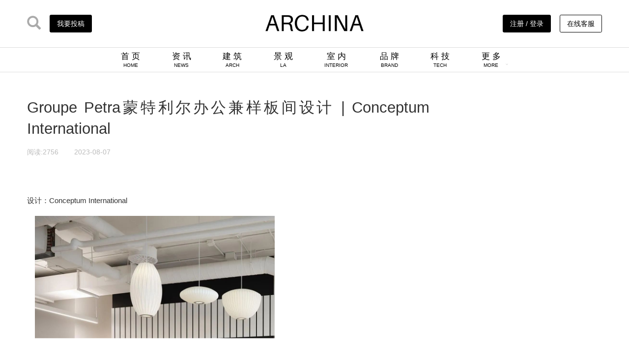

--- FILE ---
content_type: text/html; charset=utf-8
request_url: http://www.archina.com/index.php?g=Works&m=index&a=show&id=16060
body_size: 34360
content:
<!DOCTYPE html> <html lang="zh-CN"> <head> <meta charset="utf-8"> <meta http-equiv="X-UA-Compatible" content="IE=edge"> <meta name="viewport" content="width=device-width, initial-scale=1"> <title>Groupe Petra蒙特利尔办公兼样板间设计 | Conceptum International ARCHINA 项目</title> <link href="/themes/ecool/Public/archina2020/css/bootstrap/css/bootstrap.min.css" rel="stylesheet"> <!-- <link rel="stylesheet" type="text/css" href="css/font-awesome/css/font-awesome.min.css"/> --> <link rel="stylesheet" type="text/css" href="/themes/ecool/Public/archina2020/css/main.css" /> <link rel="stylesheet" type="text/css" href="/themes/ecool/Public/archina2020/css/swiper-bundle.min.css"/> <!--[if lt IE 9]> <script src="https://cdn.jsdelivr.net/npm/html5shiv@3.7.3/dist/html5shiv.min.js"></script> <script src="https://cdn.jsdelivr.net/npm/respond.js@1.4.2/dest/respond.min.js"></script> <![endif]--> <script>	var _hmt = _hmt || [];
	(function() {
	  var hm = document.createElement("script");
	  hm.src = "https://hm.baidu.com/hm.js?eff3758e564fb7d7dbb2c5db6c164132";
	  var s = document.getElementsByTagName("script")[0]; 
	  s.parentNode.insertBefore(hm, s);
	})();
	</script> </head> <body> <nav> <div class="header container"> <div class="header_l"> <a href="http://www.archina.com/index.php?g=search&m=index&a=index"><i class="glyphicon glyphicon-search ico_vc"></i></a> <a href="/index.php?g=user&m=index&a=mycompany_list"> <div class="btn_Contribution">我要投稿</div> </a> </div> <div class="header_c"><a href="http://www.archina.com"><img src="/themes/ecool/Public/archina2020/img/archina_logo.jpg" width="200px" class="logo_cover"><img src="/themes/ecool/Public/archina2020/img/ARlogo.png" width="200px" class="logo_cover2"></a></div> <div class="header_r"> <a href="http://www.archina.com/index.php?g=user&m=login&a=index"> <div class="btn_Contribution">注册 / 登录</div> <!-- <i class="glyphicon glyphicon-user ico_vc_reg"></i> --> </a> <!-- 	<a href=""> <i class="glyphicon glyphicon-user ico_vc_reg"></i> </a> <a href="index.php?g=About&m=index&a=ab_council&ab=6"> <div class="btn_Contribution btn_w">企业入驻</div> </a>--> <a href="javascript:;" class="link_service" > <div class="btn_Contribution btn_w">在线客服</div> <div class="link_service_qr"> <img src="/themes/ecool/Public/img/link-qr.jpg"/> </div> </a> </div> </div> <div class="header_nav"> <ul class="text-center"> <li><a href="http://www.archina.com">首 页<br><span>HOME</span></a></li> <li><a href="http://www.archina.com/index.php?g=Portal&m=index&a=news">资 讯<br><span>NEWS</span></a></li> <li><a href="http://www.archina.com/index.php?g=Works&m=Index&a=index&cqid=1">建 筑<br><span>ARCH</span></a></li> <li><a href="http://www.archina.com/index.php?g=Works&m=Index&a=index&cqid=2">景 观<br><span>LA</span></a></li> <li><a href="http://www.archina.com/index.php?g=Works&m=Index&a=index&cqid=3">室 内<br><span>INTERIOR</span></a></li> <!-- <li><a href="http://www.archina.com/index.php?g=works&m=index&a=index">项 目<br><span>PROJECT</span></a></li> --> <li><a href="http://www.archina.com/index.php?g=Portal&m=index&a=company">品 牌<br><span>BRAND</span></a></li> <li><a href="http://www.archina.com/index.php?g=Compilations&m=Index&a=show&id=12">科 技<br><span>TECH</span></a></li> <li><a href="javascript:;" class="downmenu" list="brand_menu"> <div style="display: inline-block;">更 多<br><span>MORE</span></div> <div style="display: inline-block;"><i class="glyphicon glyphicon-menu-down arrow_ch"></i></div></a> <ul class="ch_menu brand_menu" style="display: none;"> <li><a href="http://www.archina.com/index.php?g=Compilations&m=Index&a=index" target="_blank">专 辑</a></li> <li><a href="http://www.archina.com/index.php?g=dichan&m=index&a=index" target="_blank">地 产</a></li> <li><a href="http://www.archina.com/index.php?g=Portal&m=index&a=news&cqid=8">视 频</a></li> <li><a href="http://www.archina.com/index.php?g=weekly&m=Index&a=index" target="_blank">周 刊</a></li> <li><a href="http://www.archina.com/index.php?g=books&m=Index&a=index" target="_blank">图 书</a></li> <li><a href="http://www.archina.com/index.php?g=Portal&m=index&a=news_join&cqid=16" target="_blank">招 聘</a></li> <!-- <li><a href="http://wci.archina.com" target="_blank">榜 单</a></li> --> <!-- <li><a href="http://www.archina.com/index.php?g=portal&m=index&a=video&id=9848" target="_blank">视 频</a></li> --> <li><a href="http://plant.archina.com" target="_blank">植物检索</a></li> </ul> </li> </ul> </div> </nav> <!-- other header --> <div class="other_hder" style="display: none;"> <div class="container header_nav"> <ul class="text-center"> <li class="oimg_logo pull-left"><a href="http://www.archina.com"><img src="/themes/ecool/Public/archina2020/img/archina_logo.jpg" class="logo_cover"><img src="/themes/ecool/Public/archina2020/img/ARlogo.png" class="logo_cover2"></a></li> <li><a href="http://www.archina.com">首 页 / HOME</a></li> <li><a href="http://www.archina.com/index.php?g=Portal&m=index&a=news">资 讯 / NEWS</a></li> <!-- <li><a href="http://www.archina.com/index.php?g=works&m=index&a=index">项 目 / PROJECT</a></li> --> <li><a href="http://www.archina.com/index.php?g=Works&m=Index&a=index&cqid=1">建 筑 / ARCH</a></li> <li><a href="http://www.archina.com/index.php?g=Works&m=Index&a=index&cqid=2">景 观 / LA</a></li> <li><a href="http://www.archina.com/index.php?g=Works&m=Index&a=index&cqid=3">室 内 / INTERIOR</a></li> <li><a href="http://www.archina.com/index.php?g=Portal&m=index&a=company">品 牌 / BRAND</a></li> <li><a href="http://www.archina.com/index.php?g=Compilations&m=Index&a=show&id=12">科 技 / TECH</a></li> <li><a href="javascript:;" class="downmenu" list="brand_menu">					更 多 / MORE<i class="glyphicon glyphicon-menu-down oarrow_ch"></i></a> <ul class="ch_menu brand_menu" style="display: none;"> <li><a href="http://www.archina.com/index.php?g=Compilations&m=Index&a=index" target="_blank">专 辑</a></li> <li><a href="http://www.archina.com/index.php?g=dichan&m=index&a=index">地 产</a></li> <li><a href="http://www.archina.com/index.php?g=Portal&m=index&a=news&cqid=8">视 频</a></li> <li><a href="http://www.archina.com/index.php?g=weekly&m=Index&a=index" target="_blank">周 刊</a></li> <li><a href="http://www.archina.com/index.php?g=books&m=Index&a=index" target="_blank">图 书</a></li> <li><a href="http://www.archina.com/index.php?g=Portal&m=index&a=news_join&cqid=16" target="_blank">招 聘</a></li> <li><a href="http://wci.archina.com" target="_blank">榜 单</a></li> <!-- <li><a href="http://www.archina.com/index.php?g=portal&m=index&a=video&id=9848" target="_blank">视 频</a></li> --> <li><a href="http://plant.archina.com" target="_blank">植物检索</a></li> </ul> </li> </ul> </div> </div> <!-- other header END--> <link href="/themes/ecool/Public/ma5gallery/ma5gallery.css" rel="stylesheet" type="text/css"> <!-- main body part1 --> <div class="container mat"> <!-- show_container --> <div class="show_l pull-left"> <!-- Show Content BEG --> <div class="show_title" style="margin-bottom: 0.5em;">                        Groupe Petra蒙特利尔办公兼样板间设计 | Conceptum International                    </div> <div class="hits_sty"> <span style="margin-right: 2em;">阅读:2756 </span><span class="">                        2023-08-07                        
                         </span> </div> <div class="show_content"> <div id="js_content" style="text-align: left;"><section style="margin-bottom: 16px;text-align: center;"><br style="text-align: left;"/></section><section><section><section><section style="text-align: left;">设计：Conceptum International</section></section></section><section style="margin: 0px;padding: 16px;color: rgb(32, 32, 32);font-size: 1em;line-height: 1.4;font-family: inherit;"><p style="text-align: left;"><img data-cropselx1="0" data-cropselx2="488" data-cropsely1="0" data-cropsely2="325" data-ratio="1.378" data-s="300,640" src="uploadWX/20230807/64d0a95351310169139643560962.jpeg" data-type="jpeg" data-w="1000" style="margin: 0px;padding: 0px;max-width: 100%;height: 672px;vertical-align: bottom;width: 488px;"/></p><p style="margin: 16px 0px 0px; padding: 0px; clear: both; min-height: 1em; text-align: left;"><span style="margin: 0px;padding: 0px;color: rgb(165, 165, 165);font-family: 宋体;font-weight: inherit;text-decoration: inherit;font-size: 12px;">地址：加拿大 蒙特利尔</span></p><p style="margin: 0px; padding: 0px; clear: both; min-height: 1em; text-align: left;"><span style="margin: 0px;padding: 0px;font-family: 宋体;color: rgb(165, 165, 165);font-size: 12px;">面积：465 平方米</span></p><p style="margin: 0px; padding: 0px; clear: both; min-height: 1em; text-align: left;"><span style="margin: 0px;padding: 0px;font-family: 宋体;color: rgb(165, 165, 165);font-size: 12px;">时间：2022年</span></p><p style="margin: 0px; padding: 0px; clear: both; min-height: 1em; text-align: left;"><span style="margin: 0px;padding: 0px;font-family: 宋体;color: rgb(165, 165, 165);font-size: 12px;">摄影</span><span style="margin: 0px;padding: 0px;font-family: 宋体;color: rgb(165, 165, 165);font-size: 12px;">：Phil Bernard</span></p><p style="margin: 0px; padding: 0px; clear: both; min-height: 1em; text-align: left;"><span style="margin: 0px;padding: 0px;font-family: 宋体;color: rgb(165, 165, 165);font-size: 12px;">Tags</span><span style="margin: 0px;padding: 0px;font-family: 宋体;color: rgb(165, 165, 165);font-size: 12px;">：地产/样板间，高品质空间、采光与视野、时尚摩登、黑白灰、大气简约</span></p></section></section><p style="margin: 0px 0px 20px; padding: 0px; clear: both; min-height: 1em; color: rgb(51, 51, 51); font-family: mp-quote, -apple-system-font, BlinkMacSystemFont, "Helvetica Neue", "PingFang SC", "Hiragino Sans GB", "Microsoft YaHei UI", "Microsoft YaHei", Arial, sans-serif; font-size: 17px; font-style: normal; font-variant-ligatures: normal; font-variant-caps: normal; font-weight: 400; letter-spacing: normal; orphans: 2; text-align: left; text-indent: 0px; text-transform: none; white-space: normal; widows: 2; word-spacing: 0px; -webkit-text-stroke-width: 0px; text-decoration-thickness: initial; text-decoration-style: initial; text-decoration-color: initial;"><span style="color: rgb(127, 127, 127);font-family: 宋体;font-size: 14px;line-height: 22.4px;">Conceptum International</span><span style="color: rgb(127, 127, 127);font-family: 宋体;font-size: 14px;line-height: 22.4px;">设计团队精彩呈现Petra Groupe位于加拿大蒙特利尔的办公室。这处多功能工作场所不仅可以让Petra的团队举办促销活动，还可以将这里作为办公样板间，让未来的潜在租户了解其所管理的这幢大楼的全部潜力和可能性。</span></p><section style="margin-bottom: 16px; text-align: left;"><img data-ratio="1.5" data-s="300,640" src="uploadWX/20230807/64d0a9536f3bc169139643598632.jpeg" data-type="jpeg" data-w="1000" style=""/></section><section style="margin-bottom: 16px; text-align: left;"><img data-ratio="0.75" data-s="300,640" src="uploadWX/20230807/64d0a9538b5e3169139643587890.jpeg" data-type="jpeg" data-w="1000" style=""/></section><section style="margin: 0px 0px 8px; padding: 0px; clear: both; min-height: 1em; color: rgb(51, 51, 51); font-family: mp-quote, -apple-system-font, BlinkMacSystemFont, "Helvetica Neue", "PingFang SC", "Hiragino Sans GB", "Microsoft YaHei UI", "Microsoft YaHei", Arial, sans-serif; font-size: 17px; font-style: normal; font-variant-ligatures: normal; font-variant-caps: normal; font-weight: 400; letter-spacing: normal; orphans: 2; text-align: left; text-indent: 0px; text-transform: none; white-space: normal; widows: 2; word-spacing: 0px; -webkit-text-stroke-width: 0px; text-decoration-thickness: initial; text-decoration-style: initial; text-decoration-color: initial;"><span style="margin: 0px;padding: 0px;color: rgb(127, 127, 127);font-family: 宋体;font-size: 14px;line-height: 22.4px;">Groupe Petra是一家私人管理公司，在过去的30年里一直活跃于房地产市场。他们在大蒙特利尔、魁北克和多伦多地区拥有办公室、零售大楼和工业地产。Petra为其物业提供全面的管理服务，包括租赁、规划、施工和维护服务。</span><o:p></o:p></section><p style="margin: 0px 0px 20px; padding: 0px; clear: both; min-height: 1em; color: rgb(51, 51, 51); font-family: mp-quote, -apple-system-font, BlinkMacSystemFont, "Helvetica Neue", "PingFang SC", "Hiragino Sans GB", "Microsoft YaHei UI", "Microsoft YaHei", Arial, sans-serif; font-size: 17px; font-style: normal; font-variant-ligatures: normal; font-variant-caps: normal; font-weight: 400; letter-spacing: normal; orphans: 2; text-align: left; text-indent: 0px; text-transform: none; white-space: normal; widows: 2; word-spacing: 0px; -webkit-text-stroke-width: 0px; text-decoration-thickness: initial; text-decoration-style: initial; text-decoration-color: initial;"><span style="margin: 0px;padding: 0px;color: rgb(127, 127, 127);font-family: 宋体;font-size: 14px;line-height: 22.4px;">设计团队的任务是在不让建筑成本成为天文数字的情况下塑造高质量的空间形象。为了实现客户的目标，设计团队最大化利用其自身的资产优势，包括采光和建筑，最终构建了一个具有社区感的办公室，让人们乐于在此分享、合作和聚会。</span></p><section style="margin-bottom: 16px; text-align: left;"><img data-ratio="0.75" data-s="300,640" src="uploadWX/20230807/64d0a953a968e169139643521917.jpeg" data-type="jpeg" data-w="1000" style=""/></section><section style="margin-bottom: 16px; text-align: left;"><img data-ratio="0.75" data-s="300,640" src="uploadWX/20230807/64d0a953c7369169139643523590.jpeg" data-type="jpeg" data-w="1000" style=""/></section><section style="margin-bottom: 16px; text-align: left;"><img data-ratio="0.589" data-s="300,640" src="uploadWX/20230807/64d0a953e31c0169139643554785.jpeg" data-type="jpeg" data-w="1000" style=""/></section><p style="margin: 0px 0px 20px; padding: 0px; clear: both; min-height: 1em; color: rgb(51, 51, 51); font-family: mp-quote, -apple-system-font, BlinkMacSystemFont, "Helvetica Neue", "PingFang SC", "Hiragino Sans GB", "Microsoft YaHei UI", "Microsoft YaHei", Arial, sans-serif; font-size: 17px; font-style: normal; font-variant-ligatures: normal; font-variant-caps: normal; font-weight: 400; letter-spacing: normal; orphans: 2; text-align: left; text-indent: 0px; text-transform: none; white-space: normal; widows: 2; word-spacing: 0px; -webkit-text-stroke-width: 0px; text-decoration-thickness: initial; text-decoration-style: initial; text-decoration-color: initial;"><span style="margin: 0px;padding: 0px;color: rgb(127, 127, 127);font-family: 宋体;font-size: 14px;line-height: 22.4px;">一进入玻璃会议室，访客就可以欣赏到360度壮丽的城市全景。为了员工的福祉，设计规划包括一个咖啡区、一个生活区和一个让员工沉浸在公司文化中的工作环境，为员工和大楼租户创造一种品牌归属感。</span></p><section style="margin-bottom: 16px; text-align: left;"><img data-ratio="0.75" data-s="300,640" src="uploadWX/20230807/64d0a9540d7cc169139643625150.jpeg" data-type="jpeg" data-w="1000" style=""/></section><section style="margin-bottom: 16px; text-align: left;"><img data-ratio="0.75" data-s="300,640" src="uploadWX/20230807/64d0a95429dc4169139643679480.jpeg" data-type="jpeg" data-w="1000" style=""/></section><section style="margin-bottom: 16px; text-align: left;"><img data-ratio="0.75" data-s="300,640" src="uploadWX/20230807/64d0a954463bb169139643643376.jpeg" data-type="jpeg" data-w="1000" style=""/></section><section style="margin-bottom: 16px; text-align: left;"><img data-ratio="0.75" data-s="300,640" src="uploadWX/20230807/64d0a954666bc169139643616550.jpeg" data-type="jpeg" data-w="1000" style=""/></section><section style="margin-bottom: 16px; text-align: left;"><img data-ratio="1.333" data-s="300,640" src="uploadWX/20230807/64d0a95482512169139643680864.jpeg" data-type="jpeg" data-w="1000" style=""/></section><section style="margin-bottom: 16px; text-align: left;"><img data-ratio="0.75" data-s="300,640" src="uploadWX/20230807/64d0a954a0d5f169139643676123.jpeg" data-type="jpeg" data-w="1000" style=""/></section><section style="margin-bottom: 16px; text-align: left;"><img data-ratio="0.75" data-s="300,640" src="uploadWX/20230807/64d0a954c4d6a169139643651632.jpeg" data-type="jpeg" data-w="1000" style=""/></section><section style="margin: 0px 0px 8px; padding: 0px; clear: both; min-height: 1em; color: rgb(51, 51, 51); font-family: mp-quote, -apple-system-font, BlinkMacSystemFont, "Helvetica Neue", "PingFang SC", "Hiragino Sans GB", "Microsoft YaHei UI", "Microsoft YaHei", Arial, sans-serif; font-size: 17px; font-style: normal; font-variant-ligatures: normal; font-variant-caps: normal; font-weight: 400; letter-spacing: normal; orphans: 2; text-align: left; text-indent: 0px; text-transform: none; white-space: normal; widows: 2; word-spacing: 0px; -webkit-text-stroke-width: 0px; text-decoration-thickness: initial; text-decoration-style: initial; text-decoration-color: initial;"><span style="margin: 0px;padding: 0px;color: rgb(127, 127, 127);font-family: 宋体;font-size: 14px;line-height: 22.4px;">温暖的木材和各种材质肌理赋予这座20世纪60年代的建筑独特的风格与时尚。通透和玻璃的使用，可以最大限度地引入自然光，这一设计诉求是强制性的，在工作环境规范中无处不在。最后，黑色金属玻璃隔断赋予空间都市时尚美学，这也是公司品牌形象的传达。</span><o:p></o:p></section><p style="margin: 0px 0px 20px; padding: 0px; clear: both; min-height: 1em; color: rgb(51, 51, 51); font-family: mp-quote, -apple-system-font, BlinkMacSystemFont, "Helvetica Neue", "PingFang SC", "Hiragino Sans GB", "Microsoft YaHei UI", "Microsoft YaHei", Arial, sans-serif; font-size: 17px; font-style: normal; font-variant-ligatures: normal; font-variant-caps: normal; font-weight: 400; letter-spacing: normal; orphans: 2; text-align: left; text-indent: 0px; text-transform: none; white-space: normal; widows: 2; word-spacing: 0px; -webkit-text-stroke-width: 0px; text-decoration-thickness: initial; text-decoration-style: initial; text-decoration-color: initial;"><span style="margin: 0px;padding: 0px;color: rgb(127, 127, 127);font-family: 宋体;font-size: 14px;line-height: 22.4px;">自从Groupe Petra搬进新办公室后，每天都会因其办公室设计和规划的成功而受到客户和访客的赞扬。对于设计团队来说，就是莫大的鼓舞和赞誉了！</span></p><section style="margin-bottom: 16px; text-align: left;"><img data-ratio="0.75" data-s="300,640" src="uploadWX/20230807/64d0a954e4128169139643658562.jpeg" data-type="jpeg" data-w="1000" style=""/></section><section style="margin-bottom: 16px; text-align: left;"><img data-ratio="0.75" data-s="300,640" src="uploadWX/20230807/64d0a9550f678169139643720447.jpeg" data-type="jpeg" data-w="1000" style=""/></section><section style="margin-bottom: 16px; text-align: left;"><img data-ratio="0.75" data-s="300,640" src="uploadWX/20230807/64d0a9552cf82169139643772644.jpeg" data-type="jpeg" data-w="1000" style=""/></section><section style="margin-bottom: 16px; text-align: left;"><img data-ratio="0.75" data-s="300,640" src="uploadWX/20230807/64d0a95548a08169139643739871.jpeg" data-type="jpeg" data-w="1000" style=""/></section><section style="margin-bottom: 16px; text-align: left;"><img data-ratio="0.617" data-s="300,640" src="uploadWX/20230807/64d0a955640bd169139643789595.jpeg" data-type="jpeg" data-w="1000" style=""/></section><p style="display: none; text-align: left;"><mp-style-type data-value="3"></mp-style-type></p></div> </div> <!-- Show Content END --> <div class="text-center" style="color: #CCC;margin: 30px 60px;padding: 10px 30px;border:1px dotted #CCC ;"><i class="glyphicon glyphicon-alert" style="color: orangered;"></i> 本文来自于时尚办公网微信公众平台，版权归时尚办公网所有</div> <!-- Push Read BEG --> <div class="push_read"> <div class="push_read_name">                            推荐阅读 &nbsp;<img src="/themes/ecool/Public/archina2020/img/arrow.png" width="14px"> </div> <div class="push_read_list"> <ul> <li> <a href="/index.php?g=works&m=index&a=show&id=158413"><img src="http://cdns.archina.com/data/upload/works/20250411/67f89957ccdbbfile.jpg" > <span>加拿大议会区二号街区 | David Chipperfield Architects</span></a> </li><li> <a href="/index.php?g=works&m=index&a=show&id=158399"><img src="http://cdns.archina.com/data/upload/works/20250410/67f73f4ac66ecfile.jpg" > <span>Burovision渥太华 | FOR. design planning</span></a> </li><li> <a href="/index.php?g=works&m=index&a=show&id=158127"><img src="http://cdns.archina.com/data/upload/works/20250218/67b42b856bae1file.jpg" > <span>Lululemon温哥华办公室 | Clive Wilkinson Architects</span></a> </li><li> <a href="/index.php?g=works&m=index&a=show&id=157800"><img src="http://cdns.archina.com/data/upload/works/20241124/6742a6e81fcd7file.jpeg" > <span>加拿大魁北克Georgeville住宅｜1628 Inc</span></a> </li><li> <a href="/index.php?g=works&m=index&a=show&id=157769"><img src="http://cdns.archina.com/data/upload/works/20241116/6738273673211file.jpeg" > <span>加拿大Catchacoma Cottage小屋｜Dubbeldam建筑工作室</span></a> </li><li> <a href="/index.php?g=works&m=index&a=show&id=157741"><img src="http://cdns.archina.com/data/upload/works/20241115/6736be81ca865file.jpg" > <span>Accenture埃森哲蒙特利尔 | Lemay</span></a> </li> </ul> </div> </div> <!-- Push Read END --> <!-- Comment pad BEG --> <div class="comment"> <!--                        <div class="comment_name">                            评 论 &nbsp;<img src="/themes/ecool/Public/archina2020/img/arrow.png" width="14px"> </div> --> <div style="width: 100%; overflow: hidden;"> <br> <br> <h4><span class="glyphicon glyphicon-comment"></span> 评论</h4> <div class="comment-area" id="comments"> <hr> <div style="border: 1px solid #ccc;	border-radius: 7px;width: 100%; line-height: 70px; text-align: center;">	请 [<a href="/index.php?g=user&m=login&a=index" style="color: #337ab7;">登录</a>] 后评论</div> <script class="comment-tpl" type="text/html"> <div class="comment" data-username="" data-uid=""> <a class="pull-left" href="/index.php?g=user&m=index&a=index&"> <img class="media-object avatar" src="/index.php?g=user&m=public&a=avatar&" class="headicon"/> </a> <div class="comment-body"> <div class="comment-content"><a href="/index.php?g=user&m=index&a=index&"></a>:<span class="content"></span></div> <div><span class="time">刚刚</span> <a onclick="comment_reply(this);" href="javascript:;"><i class="fa fa-comment"></i></a></div> </div> <div class="clearfix"></div> </div> </script> <hr> <div class="comments"> </div> </div> <style type="text/css">	.dis_hf{
		display: none;
	}
	.btn_n{
		border: none;
		background-color: #FFF;
	}
	.kopen{
		display: inherit !important;
	}
</style> <script src="https://cdn.bootcss.com/jquery.form/4.2.2/jquery.form.min.js"></script> <script type="text/javascript">		 function cmt(a){
			if(a != ""){
					$(".form_hide").html("");
					$(".btn_n").removeClass("dis_hf");
					$("#hf_"+a).addClass("dis_hf");
					$("#addform_"+a).html("<div class='input-group'><input type='text' id='tid_"+a+"' class='form-control' placeholder='输入回复内容' name='content'><span class='input-group-btn'><button class='btn btn-primary' type='button' onclick='tcpush("+a+")'>回复评论</button></span></div>");
				
				}
      }
	  
	  function tcpush(k)  {
		  
		  
		  if(k>0){
			  x=$("#comment"+k).attr("data-uid");
			  y=$("#comment"+k+" input[name='content']").val();
		  }else{
			  x=0;
			  y=$("#def_inp").val();
			  k=0;
			  }

		    var content_data={
				post_title:"",
				post_table:"3f8btPTnymR9XlA3kgI8gCfs4xhYfflFtZnzO+i9eSMixQ",
				post_id:"16060",
				url:"http://www.archina.com/index.php?g=Works&m=index&a=show&id=16060",
				to_uid:x,
				parentid:k,
				content:y,
				};
			$.post("/index.php?g=comment&m=comment&a=post",content_data, function(data)
			{ 
				
				alert(data.info);
				
// 				if(status==1){
// 					alert(data.info);
// 
// 				}else{
// 					
// 					window.location.href = data.url;
// 				}
			});	
		}
</script> </div> <!-- <div class="comment_reg">                            请[<a href="">登 录</a>]后评论
                        </div> --> </div> <!-- Comment pad END --> </div> <!-- 右侧内容参数 --> <div class="show_r pull-left"> <div class="show_roll"> <div class="save_pal text-center"> <a data-toggle="modal" data-target="#1123de" style="cursor:pointer;"> <div class="save_pal_link"> <img src="/themes/ecool/Public/archina2020/img/save_ico.png" width="50px">点击收藏，并建立自己的在线数据库
                            </div></a> </div> <!-- <div class="save_ico text-center"> <a data-toggle="modal" data-target="#1123de" style="cursor:pointer;"> <i class="glyphicon glyphicon-heart"></i> </a> <br>点击收藏
                        </div> --> <div class="show_info"> <div class="show_info_name"> <h3>关于项目</h3> </div> <div class="show_info_list"> <ul> <li><span>设计公司</span><span><a href="/index.php?g=company&m=index&a=show&cid=5602">Conceptum International</a></span></li> <li><span>标签</span><span><a href="/index.php?g=works&m=index&a=index&kwid=383">加拿大</a>&nbsp;<a href="/index.php?g=works&m=index&a=index&kwid=63">办公空间</a>&nbsp;<a href="/index.php?g=works&m=index&a=index&kwid=3488">样板间</a>&nbsp;<a href="/index.php?g=works&m=index&a=index&kwid=8505">Conceptum International</a>&nbsp;</span></li> <li><span>项目所在</span><span><a href="/index.php?g=works&m=index&a=index&co=%E5%8A%A0%E6%8B%BF%E5%A4%A7">加拿大</a> <a href="/index.php?g=works&m=index&a=index&co=%E5%8A%A0%E6%8B%BF%E5%A4%A7&pr=0&ci=%E8%92%99%E7%89%B9%E5%88%A9%E5%B0%94">蒙特利尔</a> </span> </li> </ul> </div> <!--关注二维码--> <div class="share_qr"> <div id="qrcode"></div> <span>手机扫描分享</span> </div> <!-- 活动推荐位 --> <div class="show_key"> <a href="/index.php?g=portal&m=index&a=show&id=10543" target="_blank" ><img src="/logoimg/2025brands.jpg"  width="100%"></a><br><br> </div> <!-- <div class="show_key"> <div class="show_key_name">                                    关键词
                                </div> <div class="show_key_list"> <ul> <li><a href="http://www.archina.com/index.php?g=Search&amp;m=index&amp;a=lists&amp;ctm=248" target="_blank">办公</a></li><li><a href="http://www.archina.com/index.php?g=works&amp;m=index&amp;a=index&amp;kw=示范区" target="_blank">示范区</a></li><li><a href="http://www.archina.com/index.php?g=works&amp;m=index&amp;a=index&amp;kw=示范区景观" target="_blank">示范区景观</a></li><li><a href="http://www.archina.com/index.php?g=works&amp;m=index&amp;a=index&amp;kw=改造" target="_blank">改造</a></li><li><a href="http://www.archina.com/index.php?g=works&amp;m=index&amp;a=index&amp;kw=酒店" target="_blank">酒店</a></li><li><a href="http://www.archina.com/index.php?g=works&amp;m=index&amp;a=index&amp;kw=生态景观" target="_blank">生态景观</a></li><li><a href="http://www.archina.com/index.php?g=works&amp;m=index&amp;a=index&amp;kw=综合体" target="_blank">综合体</a></li><li><a href="http://www.archina.com/index.php?g=works&amp;m=index&amp;a=index&amp;kw=公园" target="_blank">公园</a></li><li><a href="http://www.archina.com/index.php?g=works&amp;m=index&amp;a=index&amp;kw=餐厅" target="_blank">餐厅</a></li><li><a href="http://www.archina.com/index.php?g=works&amp;m=index&amp;a=index&amp;kw=住宅" target="_blank">住宅</a></li><li><a href="http://www.archina.com/index.php?g=works&amp;m=index&amp;a=index&amp;kw=学校" target="_blank">学校</a></li><li><a href="http://www.archina.com/index.php?g=works&amp;m=index&amp;a=index&amp;kw=交通" target="_blank">交通</a></li><li><a href="http://www.archina.com/index.php?g=works&amp;m=index&amp;a=index&amp;kw=图书馆" target="_blank">图书馆</a></li><li><a href="http://www.archina.com/index.php?g=works&amp;m=index&amp;a=index&amp;kw=民宿" target="_blank">民宿</a></li> </ul> </div> </div> --> </div> </div> </div> </div> <!-- main body part1 END --> <!--收藏开始--> <div class="modal fade" id="1123de" tabindex="-1" role="dialog" aria-labelledby="myModalLabel" aria-hidden="true" style="margin-le/ft: 17px;"> <div class="modal-dialog" style="width: 1064px;height: 630px;"> <div class="modal-content" style="width: 1064px;height: 630px;padding: 20px;background-color: #666;"> <iframe src="/index.php?g=user&m=fav&a=index&table=works&object_id=16060" frameborder="0" width="100%" height="590" id="mainiframe"></iframe> </div> <!-- /.modal-content --> </div> <!-- /.modal --> </div> <!--收藏结束--> <footer> <div class="container"> <div class="f_top"> <div class="col-md-6"> <img src="/themes/ecool/Public/archina2020/img/ar_ft.jpg" width="50%"> </div> <div class="col-md-6" style="position: relative;height: 59px;"> <div class="archina_media"> <div class="ico_list"> <a href="javascript:;" class="show_qr"><img src="/themes/ecool/Public/archina2020/img/wx.png" ></a> <a href="https://weibo.com/archinaclub" target="_blank"><img src="/themes/ecool/Public/archina2020/img/wb.png" ></a> <a href="javascript:;" class="show_ttqr"><img src="/themes/ecool/Public/archina2020/img/tt.png" ></a> <a href="https://www.instagram.com/shanghai.archina/" target="_blank"><img src="/themes/ecool/Public/archina2020/img/JamIcons.png" ></a> <a href="https://www.facebook.com/architecturechina" target="_blank"><img src="/themes/ecool/Public/archina2020/img/web-Facebook.png" ></a> </div> </div> </div> </div> <div class="f_btm"> <div class="col-md-2"> <ul> <li><span>-</span><a href="http://www.archina.com/index.php?g=About&m=index&a=index">关于我们</a></li> <li><span>&nbsp;</span><a href="http://www.archina.com/index.php?g=About&m=index&a=ab_joinus&ab=3">加入我们</a></li> <li><span>&nbsp;</span><a href="http://www.archina.com/index.php?g=About&m=index&a=ab_contact&ab=4">联络我们</a></li> <li><span>&nbsp;</span><a href="http://www.archina.com/index.php?g=About&m=index&a=ab_copyright&ab=8">版权说明</a></li> </ul> </div> <div class="col-md-2"> <ul> <li><span>-</span><a href="http://www.archina.com/index.php?g=About&m=index&a=ab_tribute&ab=1">项目投稿</a></li> <li><span>&nbsp;</span><a href="http://www.archina.com/index.php?g=About&m=index&a=ab_council&ab=6">企业入驻</a></li> <!-- <li><span>&nbsp;</span><a href="">招聘服务</a></li> --> </ul> </div> <div class="col-md-2"> <ul> <li><span>-</span><a href="http://www.archina.com/index.php?g=About&m=index&a=ab_service&ab=9">企业会员</a></li> <li><span>&nbsp;</span><a href="http://www.archina.com/index.php?g=About&m=index&a=ab_service&ab=9#ws1">项目推广</a></li> <li><span>&nbsp;</span><a href="http://www.archina.com/index.php?g=About&m=index&a=ab_service&ab=9#ws2">人物推广</a></li> <li><span>&nbsp;</span><a href="http://www.archina.com/index.php?g=About&m=index&a=ab_service&ab=9#ws3">活动策划</a></li> <li><span>&nbsp;</span><a href="http://www.archina.com/index.php?g=About&m=index&a=ab_service&ab=9#ws4">影视制作</a></li> <li><span>&nbsp;</span><a href="http://www.archina.com/index.php?g=About&m=index&a=ab_service&ab=9#ws5">图书出版</a></li> </ul> </div> <div class="col-md-6"> <ul class="right_pal"> <li> <div class="archina_qr"> <img src="/themes/ecool/Public/archina2020/img/qr.jpg" width="140px"> </div> </li> <li> <div class="tt_qr"> <img src="/themes/ecool/Public/archina2020/img/tt_qr.jpg" width="140px"> </div> </li> <!-- 							<li>上海市黄浦区淮海中路138号上海广场5楼S151室</li> <li>Rm S151,5F,138 Middle Huaihai Road,Huangpu District,Shanghai</li> --> <li>项目投稿或咨询合作，请与我们联系</li> <li>archina@gentmon.com</li> </ul> </div> </div> <div class="col-md-12 text-center" style="margin-top: 2em;">					©&nbsp;2009-至今&nbsp;上海建盟文化传播有限公司 版权所有&nbsp;&nbsp;&nbsp;|&nbsp;&nbsp;&nbsp;<a href="http://beian.miit.gov.cn" target="_blank">沪ICP备09094079号-34</a> &nbsp;&nbsp;&nbsp;|&nbsp;&nbsp;&nbsp;<img src="http://www.beian.gov.cn/file/ghs.png" />&nbsp;
						<a target="_blank" href="http://www.beian.gov.cn/portal/registerSystemInfo?recordcode=31011002000571">沪公网安备 31011002000571号</a>&nbsp;&nbsp;&nbsp;|&nbsp;&nbsp;&nbsp;<a target="_blank" href="http://wap.scjgj.sh.gov.cn/businessCheck/verifKey.do?showType=extShow&serial=9031000020160421161348000000673734-SAIC_SHOW_310000-20140922122115581702&signData=MEQCIHvdQNj0GDwp54AySBdVjZL6smXcPejP2dsNKcKjpxFRAiBDh/5Xal54VZBKh0Xt/2zaUvvLFt0rvEn0up4rXNrVyA=="><img src="/themes/ecool/Public/img/gs_icon.gif" width="20">&nbsp;&nbsp;工商亮照</a> </div> <div style="display: none;"> <script src="http://s14.cnzz.com/stat.php?id=3382817&web_id=3382817" language="JavaScript"></script> </div> </div> </footer> <script src="/themes/ecool/Public/archina2020/js/jquery1.12.4.min.js"></script> <script src="/themes/ecool/Public/archina2020/css/bootstrap/js/bootstrap.min.js"></script> <script src="/themes/ecool/Public/archina2020/js/swiper-bundle.min.js" type="text/javascript" charset="utf-8"></script> <script src="/themes/ecool/Public/archina2020/js/main.js" type="text/javascript" charset="utf-8"></script> <script type="text/javascript">			$(".show_qr").hover(function(){
				$(".archina_qr").css("height","140");
			},function(){
				$(".archina_qr").css("height","0");
				})
		</script> </body> </html> <script src="themes/ecool/Public/js/qr.js"></script> <script type="text/javascript">    var qrcode = new QRCode(document.getElementById("qrcode"), {
        width: 200,
        height: 200
    });

    function makeCode() {
        qrcode.makeCode("http://www.archina.com/index.php?g=Works&m=index&a=show&id=16060");
    }
    makeCode();
</script> <script src="/themes/ecool/Public/ma5gallery/ma5gallery.js"></script> <script src="/themes/ecool/Public/ma5gallery/functions.js"></script>

--- FILE ---
content_type: application/x-javascript
request_url: http://www.archina.com/themes/ecool/Public/archina2020/js/main.js
body_size: 1940
content:
$(function() {

});

$(".downmenu").click(function(e) {

	e.stopPropagation(); //阻止冒泡 
	var list = $(this).attr("list");

	// alert(list);
	$("." + list).toggle(); //切换子菜单的显示或隐藏状态



	if (list == "brand_menu") {
		$(".album_menu").hide();
	} else {
		$(".brand_menu").hide();
	}



	if ($("." + list).is(":visible")) { //判断子菜单是否可见
		$(document).one("click", function() { //如果可见就为documnet对象绑定个一次性的单击事件
			$("." + list).hide();
		});
	}


});

//以上可以实现点击任意区域下拉菜单收起的效果，如果要想点击子菜单而子菜单不收起，给子菜单阻止冒泡就可以了，如下：
// $(".dropdown").on("click", function(e) {
// e.stopPropagation();
// });

//header other style

$(window).scroll(function() {
	$(".ch_menu").hide();
	var x = $("#header_other").offset();
	// var b = $("#ft_logo").offset();
	var y = $(window).scrollTop();

	if (y > 310) {
		$(".other_hder").css({
			"top": "0",
			"display": "block"
		});
	} else {
		// $(".other_hder").css("display","none");
		$(".other_hder").css({
			"top": "-310px",
			"display": "block"
		});
	}

	// console.log("h:" + x.top);
	// console.log("All:" + y);
});


$(".show_qr").hover(function() {
	$(".archina_qr").css("height", "140");
	// $(".archina_ar").css("height", "0");
}, function() {
	$(".archina_qr").css("height", "0");
	// $(".archina_ar").css("height", "140");
})


$(".show_ttqr").hover(function() {
	$(".tt_qr").css("height", "140");
}, function() {
	$(".tt_qr").css("height", "0");
})



// $(".reg_user_img").hover(function() {
// 	$(".login_list").css("display", "block");
// }, function() {
// 	$(".login_list").hover(function() {
// 		$(".login_list").css("display", "block");
// 	}, function() {
// 		$(".login_list").css("display", "none");
// 	})
// })
